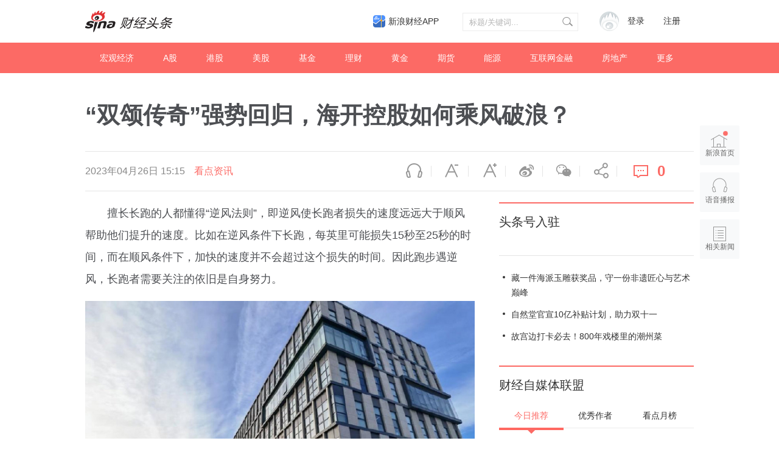

--- FILE ---
content_type: text/html; charset=UTF-8
request_url: https://cj.sina.com.cn/articles/view/6502636441/183965b9900100zzti
body_size: 46170
content:

<!DOCTYPE html>
<html>
<head>
    <meta charset="utf-8" />
    <title>“双颂传奇”强势回归，海开控股如何乘风破浪？__财经头条__新浪财经</title>
    <meta name="author" content="新浪财经">
    <link rel="mask-icon" sizes="any" href="//www.sina.com.cn/favicon.svg" color="red">
    <meta http-equiv="X-UA-Compatible" content="IE=edge" />
    <meta content="always" name="referrer">
    <meta name="description" content="擅长长跑的人都懂得“逆风法则”，即逆风使长跑者损失的速度远远大于顺风帮助他们提升的速度。比如在逆风条件下长跑，每英里可能损失15秒至25秒的..." />
    <meta name="keywords" content="财经头条,财经新闻,投资价值" />
    <meta name="tags" content="" />
    <meta property="og:type" content="news" />
    <meta property="og:title" content="“双颂传奇”强势回归，海开控股如何乘风破浪？" />
    <meta property="og:description" content="擅长长跑的人都懂得“逆风法则”，即逆风使长跑者损失的速度远远大于顺风帮助他们提升的速度。比如在逆风条件下长跑，每英里可能损失15秒至25秒的..." />
    <meta property="og:url" content="http%3A%2F%2Fcj.sina.com.cn%2Farticles%2Fview%2F6502636441%2F183965b9900100zzti" />
    <meta property="og:image" content="" />
    <meta name="weibo: article:create_at" content="2023-04-26 15:15:55" />
    <!--news_web_article_v2014_meta -->
    <meta name="stencil" content="PGLS000526" />
    <meta name="publishid" content="fxsqxxu4646541" />
    <meta name="comment" content="cj:comos-fxsqxxu4646541" />
    <meta name="sudameta" content="comment_channel:cj;comment_id:comos-fxsqxxu4646541" />
    <meta name="mediaid" content="财经头条">
    <meta name="sudameta" content="sinaog:0" />
    <!-- web_article_v2015_mobile_agent_meta begin-->
    <meta name="mobile-agent" content="format=html5; url=http://cj.sina.cn/articles/view/6502636441/183965b9900100zzti">
    <meta name="mobile-agent" content="format=xhtml; url=http://cj.sina.cn/articles/view/6502636441/183965b9900100zzti">
    <meta name="mobile-agent" content="format=wml; url=http://cj.sina.cn/articles/view/6502636441/183965b9900100zzti">
    <!-- web_article_v2015_mobile_agent_meta end -->
        <meta name="sudameta" content="dataid:comos:myrswtv3538419" />
        <meta name=jspreload content="jspreload">
    <meta property="article:published_time" content="" />
    <meta property="article:author" content="财经头条" />
    <!-- 登录 css -->
    <link rel="stylesheet" type="text/css" href="//i.sso.sina.com.cn/css/userpanel/v1/top_account_v2.css">
    <!-- 天乙feed样式 start-->
    <link rel="stylesheet" href="//news.sina.com.cn/css/pctianyi/tianyi.css">
    <link rel="stylesheet" href="//n.sinaimg.cn/finance/pctianyi_wdg/apps/ent-feed/css/feed-app.css">
    <!-- 天乙feed样式 end -->
    <!--评论组件样式-->
    <link rel="stylesheet" type="text/css" href="//n2.sinaimg.cn/finance/sina_comment_2017/build/sina-comment-min.css">
    <!-- 微博组件样式 -->
    <link rel="stylesheet" href="//finance.sina.com.cn/other/src/sinapagewidgets/SinaPageWeibo2017.css">
    <link rel="stylesheet" href="//n.sinaimg.cn/finance/pc/cj/kandian/css/article.app.part.css?v=11.45">
    <script src="//news.sina.com.cn/268/2015/0112/jquery.newest.js" charset="utf-8"></script>
    <script type="text/javascript">
        var author_uid = 6502636441;
        var article_id = "183965b9900100zzti";
        var baseUrl = "//cj.sina.com.cn/k/api";
        var baseHost = "cj.sina.com.cn";
        var pageUrl = "http://cj.sina.cn/articles/view/6502636441/183965b9900100zzti";
    </script>

</head>

<body>
<!-- sina_text_page_info js配置 start 正文页全局参数-->
<script type="text/javascript">
    //设定为提前一屏触发
    window.onload = function() {
        SinaPage.config.triggerDistance = 500;

    }

    var SINA_TEXT_PAGE_INFO = {
        entry: 'account',
        channel: 'mp',
        newsid: '6502636441-183965b9900100zzti',
        encoding: 'utf-8',

        // 是否隐藏评论入口
        hideComment: false,
        // 是否隐藏评论列表(0,1)
        hideCommentList: 0,
        // 微博分享后面的@用户uid
        uid: '5902314049',
        // 文章docid，用来检测是否已收藏
        docID: 'http://doc.sina.cn/?id=comos:fyqptqv7004083',
        //财经
        pagepubtime: '2016-05-30',
        difDay: 180,
        ADIDs: ["PublicRelation1", "PublicRelation2", "PublicRelation3", "PublicRelation4", "PublicRelation5", "PublicRelation6", "PublicRelation7", "PublicRelation8", "PublicRelation9", "PublicRelation10", "PublicRelation11", "PublicRelation12", "PublicRelation14", "PublicRelation16"],

        // 底部微博推荐，如果没有，不填即可
        weiboGroupID: 35
    };
</script>
<!-- sina_text_page_info js配置 end 正文页全局参数-->
<!-- 调查参数 start-->
<script type="text/javascript">
    window.sina_survey_config = {
        surveyCss: true,               //调查问答样式true, false, http （不使用默认样式配置false或者不传此参数）
        resultCss: true,               //调查结果样式true, false, http （不使用默认样式配置false或者不传此参数）
        source: 'vote',                //通过来源设置图片宽高 sina(手浪), vote(默认)
    }
</script>
<!-- 调查参数 end-->
<!--header start -->
<div class="m-header-part-w">
    <div class="m-header-part clearfix">
        <a class="m-logo" href="//cj.sina.com.cn" title="财经头条" alt="财经头条"></a>
        <!-- 登陆&注册 -->
        <div class="m-login">
            <div id="SI_User" class="TAP14">
                <div class="ac-rgst">
                    <a href="//login.sina.com.cn/signup/signup?entry=news" class="msg-link" target="_blank">注册</a>
                </div>
                <div class="ac-login">
                    <div class="ac-login-cnt">
                        <a href="#" class="">
                        <span class="thumb">
                        <img src="//i.sso.sina.com.cn/images/login/thumb_default.png">
                    </span>
                            <span class="log-links">登录</span>
                        </a>
                    </div>
                </div>
            </div>
        </div>
        <!-- 登陆&注册 end-->
        <!-- search start-->
        <div class="m-search">
            <form class="m-search-clomn" action="//cj.sina.com.cn/article/search" method="post">
                <select size="1" name="type" id="searchType">
                    <option value="news">新闻</option>
                    <option value="author">头条号</option>
                </select>
                <div class="search-trigger">
                    <input type="text" name="keywords" value="" class="search-ipt" placeholder="标题/关键词...">
                    <input type="submit" class="btn-search">
                </div>
            </form>
        </div>
        <!-- search end-->
        <a class="hdlink3" href="https://finance.sina.com.cn/mobile/comfinanceweb.shtml" suda-uatrack="key=index_finapp&amp;value=up" data-sudaclick="sf_cjapp_nav_p" target="_blank">新浪财经APP</a>
    </div>
</div>
<!--header end -->

<!--nav start -->
<div class="m-nav-part-w">
    <div class="m-nav-part">
        <ul>
                        <li class="m-nav-box  "><a class="u-nav-item" href="//cj.sina.com.cn/k/article/column_article/2">宏观经济</a></li>
                        <li class="m-nav-box  "><a class="u-nav-item" href="//cj.sina.com.cn/k/article/column_article/3">A股</a></li>
                        <li class="m-nav-box  "><a class="u-nav-item" href="//cj.sina.com.cn/k/article/column_article/4">港股</a></li>
                        <li class="m-nav-box  "><a class="u-nav-item" href="//cj.sina.com.cn/k/article/column_article/5">美股</a></li>
                        <li class="m-nav-box  "><a class="u-nav-item" href="//cj.sina.com.cn/k/article/column_article/6">基金</a></li>
                        <li class="m-nav-box  "><a class="u-nav-item" href="//cj.sina.com.cn/k/article/column_article/11">理财</a></li>
                        <li class="m-nav-box  "><a class="u-nav-item" href="//cj.sina.com.cn/k/article/column_article/9">黄金</a></li>
                        <li class="m-nav-box  "><a class="u-nav-item" href="//cj.sina.com.cn/k/article/column_article/7">期货</a></li>
                        <li class="m-nav-box  "><a class="u-nav-item" href="//cj.sina.com.cn/k/article/column_article/12">能源</a></li>
                        <li class="m-nav-box  "><a class="u-nav-item" href="//cj.sina.com.cn/k/article/column_article/13">互联网金融</a></li>
                        <li class="m-nav-box  "><a class="u-nav-item" href="//cj.sina.com.cn/k/article/column_article/14">房地产</a></li>
                        <li class="m-nav-box m-nav-others-item">
                <a class="u-nav-item" href="javascript:;">更多</a>
                <div id="more_nav" class="m-nav-others">
                                        <div class="m-nav-others-row">
                                                <a href="//cj.sina.com.cn/k/article/column_article/8">外汇</a>
                                                <a href="//cj.sina.com.cn/k/article/column_article/15">管理</a>
                                                <a href="//cj.sina.com.cn/k/article/column_article/16">消费</a>
                                                <a href="//cj.sina.com.cn/k/article/column_article/18">科技</a>
                                                <a href="//cj.sina.com.cn/k/article/column_article/19">互联网</a>
                                                <a href="//cj.sina.com.cn/k/article/column_article/21">手机</a>
                                            </div>
                                        <div class="m-nav-others-row">
                                                <a href="//cj.sina.com.cn/k/article/column_article/27">保险</a>
                                                <a href="//cj.sina.com.cn/k/article/column_article/22">数码</a>
                                                <a href="//cj.sina.com.cn/k/article/column_article/23">科普</a>
                                                <a href="//cj.sina.com.cn/k/article/column_article/24">创业</a>
                                                <a href="//cj.sina.com.cn/k/article/column_article/10">银行</a>
                                                <a href="//cj.sina.com.cn/k/article/column_article/26">新三板</a>
                                                <a href="//cj.sina.com.cn/k/article/column_article/29">其他</a>
                                            </div>
                    
                </div>
            </li>
        </ul>
    </div>
</div>
<!--nav end -->
<!-- main start-->
<div class="main-content w1240">
    <h1 class="main-title">“双颂传奇”强势回归，海开控股如何乘风破浪？</h1>
    <div class="top-bar-wrap" id="top_bar_wrap">
        <div class="top-bar ani" id="top_bar">
            <div class="top-bar-inner clearfix">
                <div class="second-title">“双颂传奇”强势回归，海开控股如何乘风破浪？</div>
                <div class="date-source" data-sudaclick="content_media_p">
                                        <span class="date">2023年04月26日 15:15</span>
                                                                                        <span class="source ent-source">看点资讯</span>
                                                            </div>
                <div class="page-tools" data-sudaclick="blk_share">
                    <span class="tool-icon tool-audio first"><a ani-click='scaleDes' ani-hover='bounceFromTop' node-type='audio-pop' href="javascript:;" title="语音播报">语音播报</a></span>
                    <span class="tool-icon tool-des-fs"><a ani-click='scaleDes' ani-hover='bounceFromTop' node-type='decrease-fs' href="javascript:;" title="缩小字体" data-sudaclick="content_smallerfont_i">缩小字体</a></span>
                    <span class="tool-icon tool-ins-fs"><a ani-click="scaleIns" ani-hover="bounceFromTop" node-type="increase-fs" href="javascript:;" title="放大字体" data-sudaclick="content_biggerfont_i">放大字体</a></span>
                    <span class="tool-icon tool-wb"><a ani-hover='bounceFromTop' node-type='share-wb' href="javascript:;" data-share='weibo' title="分享到微博" data-sudaclick="content_weiboshare_i">微博</a></span>
                    <span class="tool-icon tool-wx"><a ani-hover='bounceFromTop' node-type='share-wx' href="javascript:;" data-share='weixin' title="分享到微信" data-sudaclick="content_wechatshare_i">微信</a></span>
                    <span class="tool-icon tool-share"><a ani-hover='bounceFromTop' node-type='share-more' data-action="dropdown" data-target='share_more' href="javascript:;" title="更多分享" data-sudaclick="content_moreshare_i">分享</a></span>
                    <span class="tool-icon tool-cmt"><a ani-hover='bounceFromTop' node-type='comment' href="javascript:;"><span class="num" node-type="comment-num" data-sudaclick="content_commentbutton_i">0</span></a>
                        </span>
                    <div class='share-more-list' style='display:none;' id='share_more'>
                        <span class='tool-icon tool-share-qq'><a href="javascript:;" data-share='qq' title="分享到QQ" data-sudaclick="share_qq">腾讯QQ</a></span>
                        <span class='tool-icon tool-share-qqzone'><a href="javascript:;" data-share='qzone' title="分享到QQ空间" data-sudaclick="share_qzone">QQ空间</a></span>
                    </div>
                </div>
            </div>
        </div>
    </div>
    <!-- content start-->
    <div class="article-content clearfix" id="article_content">
        <div class="article-content-left">
            <div class="article" id="artibody">
                <!-- 微博组件start -->
                <div class="weibo-2017" style="display: none">
                </div>
                <!-- 微博组件end -->
                <!-- 原始正文 -->
                <p><font>擅长长跑的人都懂得“逆风法则”，即逆风使长跑者损失的速度远远大于顺风帮助他们提升的速度。比如在逆风条件下长跑，每英里可能损失15秒至25秒的时间，而在顺风条件下，加快的速度并不会超过这个损失的时间。因此跑步遇逆风，长跑者需要关注的依旧是自身努力。</font></p><p><img class="article-img" src="//k.sinaimg.cn/n/sinakd20115/35/w1000h635/20230426/3373-03018e75344e7a352eb409b6c7533beb.jpg/w700d1q75cms.jpg"></p><p><font>这一规则，同样适用于近年来逆势而上的部分优质房地产企业。尽管经济形势与商业环境变幻莫测，但它们愈发凸显出长跑者的稳健与实力，明白舍与得的博弈，懂得无论环境如何都持续精进努力的重要性，并重新阐释长期主义的终极答案。海开控股就是这样的长跑者之一，值得关注的一组数据是，在中指研究院发布的《2023年1至3月北京房地产业销售业绩TOP20》榜单中，其以52.6亿元的成绩，跻身行业TOP10，位列第7名。可以看到，其早在2022年就已经跻身全国房地产百强企业第67位。</font><strong>并且，今年入市即热销的壹品海开·栖海澐颂项目，在4月北京新房销售中也是一鸣惊人，以超过15亿元的销售额稳居海淀区第一，远超区域内其他项目，并雄踞全北京第三名。</strong></p><p><font>尽管近三年受经济下行、疫情肆虐、行业洗牌等多重客观因素影响，但海开控股依旧表现出如此难得的“一路生花”之势，其背后的底层逻辑值得深思。摸索其发展轨迹不难发现，一方面，离不开2019年以来新锐领导审时度势的谋定战略与前瞻性的布局；另一方面，海开控股在数年的磨练与锻造中，已然将自身打造为可以乘风破浪的长跑者，奉行“长期主义”，以应对未来更加不确定的竞争格局。</font></p><p><strong>01. 蛰伏与蓄力：“双颂传奇”强势回归</strong></p><p><font>海开控股是懂“金蝉定律”的，尽管在过去一段时间内其在以住宅开发为主要业务的房地产领域并无叱咤风云之势，但这并不妨碍其在这段蛰伏的寂静时光里培育耐心、练就内功、积攒智慧、发掘市场敏锐度，这些“长跑者”的优秀素质成就了两个惊艳北京楼市的高品质住宅——海开·圆明天颂与壹品海开·栖海澐颂的热销神话，同时，也带来了公司行业站位的不断提升——去年年末位列中国房地产百强企业第67名；今年一季度，跻身房地产企业销售业绩TOP10。</font></p><p><font>这一优异的成绩，自然离不开壹品海开·栖海澐颂项目的现象级热销。3月18日，位于海淀北部新区永丰板块内的品质改善楼盘——壹品海开·栖海澐颂，正式开盘发售。这一被市场期待了近一年的项目，开盘当天成交839套，成交金额75亿元，成功打破北京纯商品房开盘销售记录，顺势点燃2023年楼市“小阳春”，成为一季度热销红盘。在机构发布的《北京楼市2023年4月第一周新房销售亿元项目排行榜》中，壹品海开·栖海澐颂以6.74亿元的销售额位列全北京在售新房项目第2名。</font><strong>在今年4月北京市的网签数据中，该项目成交近200套，成交金额超15亿元，销售排名稳居海淀第一，全北京第三。</strong></p><p><font>当然，要说海开控股真正强势回归北京住宅市场的标志或者起点，那一定是海开·圆明天颂项目的热销。该项目2021年11月17日开盘后短短15分钟，便创下60亿元+的成交额，一度成为北京流量红盘，促使企业与项目市场影响力进一步扩大。在克而瑞《2022年北京市1至3月项目销售金额榜》中，海开·圆明天颂以33.38亿元的销售额位列榜眼。可以说，自海开·圆明天颂发轫，海开控股重新焕发出前所未有的活力，取得了划时代的成就，也使得其受到资本领域的垂青，实现了首次公司债券直融、首发。</font></p><p><font>“双颂传奇”背后，海开控股解码了自身的实力与逆势抢跑市场的秘钥，即在积极择优潜力板块与地块、尊重土地属性与价值的基础上，通过从用户需求和场景出发的方法论打造并夯实产品力，在建筑、园林、庭院设计、智慧科技应用、户型设计上全方位精进，使产品具有穿越周期的能力与突围市场的竞争力，为北京高净值人群打造精神归所与圈层社交平台，以及高品质生活方式，并以此回馈用户与城市，赢得市场口碑，进一步提升企业影响力。</font></p><p><font>与此同时，自2019年以来，海开控股在房地产领域持续向前，紧盯主业不放松，抢抓机遇拓市场，持续从保障性住房、共有产权房、高品质住宅等</font><font>产品类型</font><font>入手，布局多层次住房供给，逐步显现全链条住宅开发态势，并不断对话业内头部企业，寻求战略合作机会，共享合作硕果。截至2022年底，海开控股实现住宅及地产综合开发在建以及储备项目资源共计74.38万平米，实现规模与质量高速双增长。</font></p><p><strong>02.前瞻与精进：“多点开花”打开局面</strong></p><p><font>地产板块的重振与突破，是海开控股近年来蛰伏与蓄力之后的自然成果。在当前商业环境下，很多企业认为能安全稳健地活下来即为上策，而对于海开控股这种在恶劣环境中也能逆势上行的企业来说，稳健发展已经是其所具备的基本盘，因此也具备了合理利用自身资源优势拓展适合企业多元发展新路径的底气，并在此过程中练就了精细化的专业力、张弛力，从而更加从容地应对未来多变的市场环境与愈发激烈的竞争格局。</font></p><p><font>近三年来，海开控股在集团领导的引领下，紧抓政策与市场机遇、制定企业长足发展战略：2019年，海开控股定位为“卓越的创新型智慧城市建设者和运营商”；2021年，其进一步提出“一核”为根、“两翼”为干、“多点”为叶，各板块有机关联、协同发展的业务框架，并以此为原点，不断修炼内功，同时向外拓展，使得自身更加具备创新改革的力量与经验，蓄力长跑。</font></p><p><font>具体来看，“一核”即核心业务，指政府任务，包括一级开发、环境整治、公共设施代建、城市更新等；“两翼”即主营业务与产业园业务，住宅及综合开发的主营业务包括商品住宅与保障房项目建设，产业园区开发运营则包括城市更新基金、产业基金、科技服务、物业管理等；“多点”即配套业务，指产业及城市配套，包括酒店、商管、农林等其他产业。</font></p><p><font>其中，海开控股最重视的“一核”板块，在新冠疫情期间发挥了重要作用。不仅在疫情中实现了自身的稳健发展，同时还通过承建凤凰岭方舱、翠湖方舱两大重点工程，充分体现出国企的家国情怀与责任担当，为社会做出重大贡献。值得一提的是，依据海淀区委区政府、区发改委《海淀区片区更新专班工作方案》相关要求，3月31日全天，海开控股组织召开了西三旗新都片区城市更新概念规划方案评审会，积极推动西三旗新都片区的城市更新，激发城市活力、提升城市空间品质，助力打造宜居、宜业的智慧城市。</font></p><p><font>与此同时，除上述住宅业务这一“两翼”中的重要一翼取得弯道超车式突破以外，其另“一翼”产业园区运营与开发也实现了顶层规划到落地。在海淀区进入园区与城市融合、产城融合深度转型期的大背景下，海开控股积极推进产业园区项目的开发运营，主要投资方向为产业园区开发投资和经营性物业空间资产投资，作为国家“3个100”市重点工程一部分的东升科技园二期海开园就是一个例子。海开控股先是成立海开高科，推动东升科技园二期L18和L25建设主体落地，同时组建中关村科学城城市更新“壹号基金”，解决资金难题。据了解，东升科技园二期海开园已经于2022年8月9日正式开工。与此同时，海开控股也正在积极推进翠湖国际等项目的落地。</font></p><p><font>传统业务之外，以科技、农林、酒店等为主的“多点”业务，紧紧围绕集团三年战略，也从萌芽阶段进入有效协同发展周期：科技板块，刚刚成立两年的海开智慧，2022年全年收入取得可喜成绩，并首次迈向市场，承接集团体系外业务；倍升互联公司2022年营业收入超额完成目标；八大处控股2022年日常经营收入突破新高。</font></p><p><font>农林板块，海开农林不断探索、尝试，确定经营思路，逐渐形成以小汤山苗木基地为基础，园林苗木销售和园林工程养护为主业，绿植租摆以及其他绿化相关产业为辅的发展模式，持续创收，助力集团业绩。</font></p><p><font>酒店板块，海开缤悦酒店秉承国企担当，优化经营模式、拓展发展渠道，同样超额完成目标。此外，4月14日，由海淀区国资委主办，海开控股公司承办的中晶建材产品推介会成功举办，推动符合双碳标准和装配式装修体系的高品质无机绿色建材应用对接，为中晶建材发展注入强劲动力，同时加快推进无机绿色建材产品落地，并将研发成果惠及至区内，实现资源共享、互利共赢，共同为海淀区经济建设贡献力量。</font></p><p><font>水滴石穿非一日之功。海开控股取得如此斐然成绩，离不开其顺势而为的战略布局与脚踏实地的前行。未来，海开控股还将继续发挥国企排头兵的作用，抓牢政府建设任务核心，厚植海淀、深耕沃土，保持主业振兴，保证两翼齐飞，积极谋求增量、持续优化结构，统筹业务布局多点发力，实现企业高质量转型发展的同时，亦助力区域与城市经济腾飞，成为一名真正有着长期主义理想与价值观的精进长跑者。</font></p>
            </div>
            <div id="article_kandian" class="article-kandian"></div>
            <div id="article-bottom">
                <!-- 评论 start -->
                <div class="blk-comment" id="bottom_sina_comment"></div>
                <!-- 评论 end -->
                                <!-- 相关新闻/相关微博 start -->
                <div class='blk-related clearfix' id='tab_related'>
                    <div class='tab-related-wrap'>
                        <div class='tab-related' id='tab_related_btn'>
                            <a href="javascript:;" id='tab01_btn01' class='cur' data-sudaclick="relativenews_tab_i">相关新闻</a>
                            <a class="tab_related_app_imglink" data-sudaclick="23_cjapp_xgxxbelow_p" href="//finance.sina.com.cn/mobile/comfinanceweb.shtml" target="_blank"></a>
                        </div>
                    </div>
                    <div class='tab-cont-related' data-sudaclick="relativenews_feed_p">
                        <div id='tab01_cont01'>
                            <!-- 天乙feed 容器 start -->
                            <div id="tycard_list">
                                <div class="cardlist-a__tip" node-type="tip" style="display:none;"></div>
                                <div class="cardlist-a__list" node-type="list"></div>
                                <div class="cardlist-a__loading" node-type="loading">加载中
                                    <s class="icon-loading"></s>
                                </div>
                                <div class="cardlist-a__more" node-type="more" style="display:none;">点击加载更多</div>
                                <div class="cardlist-a__pager" node-type="pager" style="display:none;"></div>
                            </div>
                            <!-- 天乙feed 容器 end -->
                        </div>
                        <div id='tab01_cont02' style='display:none;'>
                            <iframe id='related_wb' frameborder="0" height="500" width="640" marginheight="0" marginwidth="0" scrolling="no" src=""></iframe>
                        </div>
                    </div>
                </div>
                <!-- 相关新闻/相关微博 end -->
                            </div>
        </div>
        <div class="article-content-right">
                        <!-- 作者信息 start-->
            <div class="m-user-info">
                <h2 class="u-article-title1"><a href="//cj.sina.com.cn/index/guide">头条号入驻</a></h2>
                            </div>
            <!-- 作者信息 end-->
                        <!-- 作者文章 start-->
                        <div class="m-author-article-list">
                <ul>
                                        <li class="m-author-article-list-item">
                        <h2><a href="//cj.sina.com.cn/articles/view/6502636441/183965b9900101hkdw">藏一件海派玉雕获奖品，守一份非遗匠心与艺术巅峰</a></h2>
                    </li>
                                        <li class="m-author-article-list-item">
                        <h2><a href="//t.cj.sina.com.cn/articles/view/6502636441/183965b9900101hkc8">自然堂官宣10亿补贴计划，助力双十一</a></h2>
                    </li>
                                        <li class="m-author-article-list-item">
                        <h2><a href="//cj.sina.com.cn/articles/view/6502636441/183965b9900101gg12">故宫边打卡必去！800年戏楼里的潮州菜</a></h2>
                    </li>
                                    </ul>
            </div>
                        <!-- 作者文章 end-->
            <div class="m-blk6">
                <h2 class="u-article-title1">财经自媒体联盟<a href="https://finance.sina.com.cn/cj/authorlist.shtml?fr=pc_cjarticle" style="display: none;">更多自媒体作者</a></h2>
                <div class="rank-blk-media">
                    <div class="rank-tabs" id="media_tabs">
                        <span id="media_tab0" class="tab_selected"><a href="javascript:;">今日推荐</a></span>
                        <span id="media_tab1"><a href="javascript:;">优秀作者</a></span>
                        <span id="media_tab2"><a href="javascript:;">看点月榜</a></span>
                    </div>
                    <ul id="media_tab_con0" class="m-tody-media" style="display:block;">
                    </ul>
                    <div id="media_tab_con1" class="m-excellence-author" style="display:none;">
                        <div class="slider" id="media_slider">
                        </div>
                        <div id="media_slider_dot" class="hd_slider_dot"></div>
                    </div>
                    <div id="media_tab_con2" class="m-month-rank" style="display:none;">
                        <div class="m-month-rank-title">
                            <span class="u-title1">排行</span>
                            <span class="u-title2">看点昵称</span>
                            <span class="u-title3">看点指数</span>
                        </div>
                        <ul id="m_month_rank" class="m-month-rank-con">
                        </ul>
                    </div>
                </div>
            </div>

            <!-- 热文排行 start-->
            <div class="rank-blk" style="display: none">
                <h2 class="u-article-title1">热文排行榜</h2>
                <div class="rank-tabs  clearfix" id="rank_tabs">
                    <a id="tab0" class="tab-active" href="javascript:;">日榜</a>
                    <a id="tab1" href="javascript:;">周榜</a>
                    <a id="tab2" href="javascript:;">月榜</a>
                </div>
                <ul id="tab_con0" style="display:block;">
                    <li>
                        <a href="//cj.sina.cn/article/detail/2381596945/170591?column=china&amp;ch=9" target="_blank">
                            <span class="win">01</span> 任志强：房地产不管怎么调也不能让它掉下去，因为…
                        </a>
                    </li>
                    <li>
                        <a href="//cj.sina.cn/article/detail/1667856794/170649?column=china&amp;ch=9" target="_blank">
                            <span class="win">02</span> 台胞感叹两岸差距：大陆吃饭掏手机，台湾却掏信用卡
                        </a>
                    </li>
                    <li>
                        <a href="//cj.sina.cn/article/detail/1790671321/170546?column=china&amp;ch=9" target="_blank">
                            <span class="win">03</span> 王健林的妻子，背景才是真的深……
                        </a>
                    </li>
                    <li>
                        <a href="//cj.sina.cn/article/detail/5904298558/170780?column=china&amp;ch=9" target="_blank">
                            <span>04</span> 年产6亿头猪为何一头也进不了香港？互害社会怪谁？
                        </a>
                    </li>
                    <li>
                        <a href="//cj.sina.cn/article/detail/6065395581/170840?column=licai&amp;ch=9" target="_blank">
                            <span>05</span> 刚刚，美国两房又崩盘了，中国投资了数千亿美元啊！
                        </a>
                    </li>
                    <li>
                        <a href="//cj.sina.cn/article/detail/6002223834/170503?column=china&amp;ch=9" target="_blank">
                            <span>06</span> 你们这样说杨振宁，问过邓稼先吗？
                        </a>
                    </li>
                    <li>
                        <a href="//cj.sina.cn/article/detail/1790671321/170554?column=china&amp;ch=9" target="_blank">
                            <span>07</span> 深扒隐形富豪：马云王健林算什么？他才是真首富！
                        </a>
                    </li>
                    <li>
                        <a href="//cj.sina.cn/article/detail/1667856794/170924?column=china&amp;ch=9" target="_blank">
                            <span>08</span> 香港前特首的七大罪状，看到第六条我笑了
                        </a>
                    </li>
                    <li>
                        <a href="//cj.sina.cn/article/detail/5904298558/171026?column=china&amp;ch=9" target="_blank">
                            <span>09</span> 蒙古不知羞耻又来讨钱，但这次中国的手段妙到毫巅！
                        </a>
                    </li>
                    <li>
                        <a href="//cj.sina.cn/article/detail/5904298558/170471?column=china&amp;ch=9" target="_blank">
                            <span>10</span> 欧洲大变局！这个比肩特朗普的女人或让欧盟走向末日
                        </a>
                    </li>
                </ul>
                <ul id="tab_con1" style="display:none;">
                    <li>
                        <a href="//cj.sina.cn/article/detail/2949462582/168447?column=china&amp;ch=9" target="_blank">
                                <span class="win">01</span> 背负高房贷，中年失业，一个深圳男子的财务悲剧
                            </a>
                        </li>
                        <li>
                            <a href="//cj.sina.cn/article/detail/1790671321/168512?column=china&amp;ch=9" target="_blank">
                                <span class="win">02</span> 45万亿来了！中国经济和房市、股市将迎来大变化？
                            </a>
                        </li>
                        <li>
                            <a href="//cj.sina.cn/article/detail/5235388608/167526?column=china&amp;ch=9" target="_blank">
                                <span class="win">03</span> 高铁票价涨70%！终于找到真实原因
                            </a>
                        </li>
                        <li>
                            <a href="//cj.sina.cn/article/detail/5904298558/167646?column=china&amp;ch=9" target="_blank">
                                <span>04</span> 在美国，我感受到“越南制造”在取代“中国制造”
                            </a>
                        </li>
                        <li>
                            <a href="//cj.sina.cn/article/detail/1638782947/167612?column=china&amp;ch=9" target="_blank">
                                <span>05</span> 能拿下万科，为何完败格力？姚振华的吃相与吃向！
                            </a>
                        </li>
                        <li>
                            <a href="//cj.sina.cn/article/detail/2693883292/167655?column=china&amp;ch=9" target="_blank">
                                <span>06</span> 三星“宫心计”：儿子检举父亲，父母逼死女儿
                            </a>
                        </li>
                        <li>
                            <a href="//cj.sina.cn/article/detail/5904298558/168035?column=china&amp;ch=9" target="_blank">
                                <span>07</span> 新加坡贼心不死，对中国又出一毒计，北京不忍了！
                            </a>
                        </li>
                        <li>
                            <a href="//cj.sina.cn/article/detail/1169861544/168083?column=china&amp;ch=9" target="_blank">
                                <span>08</span> 2017年、45万亿，这是让货币毁灭的节奏么？
                            </a>
                        </li>
                        <li>
                            <a href="//cj.sina.cn/article/detail/1790671321/168522?column=china&amp;ch=9" target="_blank">
                                <span>09</span> 杀死金正男的究竟是何方神圣？揭秘惊人美女特工组织
                            </a>
                        </li>
                        <li>
                            <a href="//cj.sina.cn/article/detail/1010236564/167639?column=china&amp;ch=9" target="_blank">
                                <span>10</span> 楼市重磅：日本式泡沫即将袭击中国内地房地产市场？
                            </a>
                        </li>
                    </ul>
                    <ul id="tab_con2" style="display:none;">
                        <li>
                            <a href="//cj.sina.cn/article/detail/2949462582/168447?column=china&amp;ch=9" target="_blank">
                                <span class="win">01</span> 背负高房贷，中年失业，一个深圳男子的财务悲剧
                            </a>
                        </li>
                        <li>
                            <a href="//cj.sina.cn/article/detail/2268916473/156115?column=manage&amp;ch=9" target="_blank">
                                <span class="win">02</span> 在五环六环之间，有最真实的北京
                            </a>
                        </li>
                        <li>
                            <a href="//cj.sina.cn/article/detail/1667856794/162618?column=china&amp;ch=9" target="_blank">
                                <span class="win">03</span> 谁是中国经济的元凶：它曾让日本30年没翻身！
                            </a>
                        </li>
                        <li>
                            <a href="//cj.sina.cn/article/detail/1688779253/162417?column=internet&amp;ch=5" target="_blank">
                                <span>04</span> 奶茶妹妹4万元裙子抢镜京东年会：富人世界屌丝不懂
                            </a>
                        </li>
                        <li>
                            <a href="//cj.sina.cn/article/detail/1790671321/168512?column=china&amp;ch=9" target="_blank">
                                <span>05</span> 45万亿来了！中国经济和房市、股市将迎来大变化？
                            </a>
                        </li>
                        <li>
                            <a href="//cj.sina.cn/article/detail/2151768482/159597?column=china&amp;ch=9" target="_blank">
                                <span>06</span> 大势 | 未来5年，它将成为全国第一大城市
                            </a>
                        </li>
                        <li>
                            <a href="//cj.sina.cn/article/detail/1667856794/162316?column=china&amp;ch=9" target="_blank">
                                <span>07</span> 看你还敢不敢继续炒房！三年之后房子你还能卖给谁？
                            </a>
                        </li>
                        <li>
                            <a href="//cj.sina.cn/article/detail/1649173367/162585?column=china&amp;ch=9" target="_blank">
                                <span>08</span> 因为一纸公文300万人面临失业 为什么大家还拍手叫好
                            </a>
                        </li>
                        <li>
                            <a href="//cj.sina.cn/article/detail/5904298558/161644?column=china&amp;ch=9" target="_blank">
                                <span>09</span> 反转！日本拿下印尼74亿美元铁路合同，发现亏大了
                            </a>
                        </li>
                        <li>
                            <a href="//cj.sina.cn/article/detail/6044229343/162262?column=china&amp;ch=9" target="_blank">
                                <span>10</span> 56岁创业，年利是华为1.5倍，他是让对手发抖的人！
                        </a>
                    </li>
                </ul>
            </div>
            <!-- 热文排行 end-->
            <div class="m-article-information">
                <!-- 二维码 start-->
                <div class="m-erweima-blk">
                    <img class="u-erweima-pic" src="//n.sinaimg.cn/finance/pc/cj/kandian/img/article_pic05.png">
                </div>
                <!-- 二维码 end-->
                <p class="u-article-information-des1"><a href="//news.sina.com.cn/feedback/post.html" target="_blank">新浪财经头条意见反馈留言板</a></p>
                <p class="u-article-information-des2">4001102288 欢迎批评指正</p>
                <div class="m-article-footer">
                    <a href="//cj.sina.com.cn/intro/about" target="_blank">关于头条</a>
                    <span class="xb-blank">|</span>
                    <a href="//cj.sina.com.cn/intro/attend" target="_blank">如何入驻</a>
                    <span class="xb-blank">|</span>
                    <a href="//cj.sina.com.cn/intro/article" target="_blank">发稿平台</a>
                    <span class="xb-blank">|</span>
                    <a href="//cj.sina.com.cn/intro/award" target="_blank">奖励机制</a>
                    <a href="//corp.sina.com.cn/chn/copyright.html" target="_blank">版权声明</a>
                    <span class="xb-blank">|</span>
                    <a href="//cj.sina.com.cn/notice/detail/63" target="_blank">用户协议</a>
                    <span class="xb-blank">|</span>
                    <a href="//cj.sina.com.cn/intro/about" target="_blank">帮助中心</a>
                </div>
                <div class="m-article-copyright">
                    Copyright © 1996-2019 SINA Corporation
                    <br> All Rights Reserved 新浪公司 版权所有
                </div>
            </div>
        </div>
    </div>
    <!-- content end -->
    <!-- 正文页浮层 start -->
    <div class="page-right-bar">
        <a href="//www.sina.com.cn" target="_blank" class='right-bar-btn btn-home' data-sudaclick="float_home_p"><i class="ani pulse infinite"></i>新浪首页</a>
        <a href="javascript:;" node-type="audio-pop" node-pop="right" class='right-bar-btn btn-audio' data-sudaclick="content_voicebroadcast_i">语音播报</a>
        <a href="javascript:;" node-type="toRelated" class='right-bar-btn btn-related' data-sudaclick="float_relativenews_i">相关新闻</a>
        <a href="javascript:;" node-type="toTop" class='right-bar-btn btn-toTop fadeOut' data-sudaclick="float_top_i">返回顶部</a>
    </div>
</div>

<!-- main end-->

<script src="//tech.sina.com.cn/js/717/20140827/index2014/top.js"></script>
<script charset="utf-8" src="//news.sina.com.cn/sso/user_panel_new_version.js"></script>
<script src="//finance.sina.com.cn/other/src/article-widgets.min.js"></script>
<!-- <script src="//www.sinaimg.cn/cj/toutiao/lib/doT.min.js"></script> -->
<script src="//n.sinaimg.cn/finance/pc/cj/kandian/js/dot-article.js"></script>
<script src="//n.sinaimg.cn/finance/pc/cj/kandian/js/article.util.part.js?v=11.81"></script>
<script src="//n.sinaimg.cn/finance/pc/cj/kandian/js/article.app.part2.js?v=11.81"></script>
<script>
    // window.onload = function() {
    SinaPage.loadWidget({

        require: [{
            url: "//n.sinaimg.cn/finance/fe/doT.min.js"
        }, {
            url: '//finance.sina.com.cn/other/src/sinapagewidgets/SinaPageWeibo2017.js' //线上
        }],
        onAfterLoad: function() {
            /*
            * <option value='4193285070950682'>单图</options>
             <option value='4194261362452237'>4图</options>
             <option value='4194256719651594'>8图</options>
             <option value='4194227052961038'>3图</options>
             <option value='4193283107933085'>9图</options>
             <option value='4193350804480471'>视频</options>
             <option value='4193343254163884'>话题+表情</options>
             <option value='4193341300317302'>转发视频+表情</options>
             <option value='4193353220685621'>@+转发文字</options>
             <option value='4193351189747216'>@+转发单图</options>
             <option value='4193338351334567'>展开全文+单图</options>
             <option value='4193305527462037'>长文链接</options>
            * */
            //var testArr = ['4153017823302437', '4194261362452237', '4194256719651594', '4194227052961038', '4193283107933085', '4193350804480471', '4193343254163884', '4196472108499183', '4193341300317302', '4193353220685621', '4193351189747216', '4193338351334567', '4193305527462037', '4199699428230761', '4165959793186928'];
            var testArr = [];
            for (var i = 0; i < testArr.length; i++) {
                $('.weibo-2017').append('<div class="wb-feed" id="wb' + i + '"></div>');
                new SinaPageWeibo.WeiboCard({
                    cssLink: '//finance.sina.com.cn/other/src/sinapagewidgets/SinaPageWeibo2017.css', //线上
                    wrap: "wb" + i,
                    viewPic: true,
                    id: testArr[i] //单图
                });
            }
        }
    });
    // }
</script>
<script type="text/javascript" src="//www.sinaimg.cn/unipro/pub/suda_m_v629.js"></script>
<script type="text/javascript">suds_init(4037,100.0000,1015,2);</script>
<!-- sinaads_ck.js -->
<!-- SUDA_CODE_START DAGGER --> 
<script type="text/javascript" src="//www.sinaimg.cn/unipro/pub/suda_s_v851c.js"></script>
<noScript> 
<div style='position:absolute;top:0;left:0;width:0;height:0;visibility:hidden'><img width=0 height=0 src='//beacon.sina.com.cn/a.gif?noScript' border='0' alt='' /></div> 
</noScript> 
<!-- SUDA_CODE_END DAGGER -->
</body>
</html>


--- FILE ---
content_type: text/html
request_url: https://interface.sina.cn/finance/cjtop/index_zmtlm.d.json?callback=jQuery111208683396328233064_1768781351510&_=1768781351511
body_size: 3427
content:
jQuery111208683396328233064_1768781351510(

{"result":{"encoding":"utf-8","language":"cn","intro":"\u8d22\u7ecf\u5934\u6761-\u81ea\u5a92\u4f53\u8054\u76df","time":"2026-01-19 08:09:14","status":{"code":0,"msg":"ok"},"data":{"json_jrtj":[{"name":"\u674e\u4e39Fintalk","title":"\u5b9d\u80fd\u59da\u632f\u534e\u5b9e\u540d\u4e3e\u62a5\u5e38\u719f\u5b98\u5458\uff0c\u80fd\u5426\u4fdd\u4f4f\u89c2\u81f4\u6c7d\u8f66\u7684\u6700\u540e\u4e00\u640f\uff08\u6587\u5b57\u7248\uff09","url":"\/\/k.sina.com.cn\/article_6179164867_1704e92c300101n74g.html?from=finance","pic":"\/\/n.sinaimg.cn\/sinakd10218\/360\/w180h180\/20250730\/4887-7f8748521418fe1022a9eb86f24ab436.jpg"},{"name":"\u8d22\u89c6\u4f20\u5a92","title":"\u5165\u5c40\u64ad\u5ba2\uff0c\u7ae0\u6cfd\u5929\u91cd\u65b0\u5b9a\u4e49\u81ea\u5df1\u7684\u4eba\u751f","url":"\/\/k.sina.com.cn\/article_5105460195_1304f23e300101kp1i.html?from=ent&subch=star","pic":"\/\/n.sinaimg.cn\/sinacn10212\/360\/w180h180\/20191010\/2915-ifrwayx5059094.jpg"},{"name":"\u783a\u77f3\u5546\u4e1a\u8bc4\u8bba","title":"\u65b0\u4e1a\u52a1\u5229\u597d\u96be\u62b5\u57fa\u672c\u76d8\u5229\u7a7a\uff0c\u957f\u6625\u9ad8\u65b0\u5e02\u503c\u8dcc\u53bb\u516b\u6210","url":"\/\/k.sina.com.cn\/article_5757066018_15725db22001018o08.html?from=finance&subch=astocks","pic":"\/\/n.sinaimg.cn\/sinacn10208\/360\/w180h180\/20191010\/b27e-ifrwayx3662076.jpg"},{"name":"\u5de8\u4e30\u6295\u987e","title":"\u5de8\u4e30\u6295\u987e\uff1a2026\u5e74AIGC\u5f00\u53d1\u8005\u5927\u4f1a\u5c06\u53ec\u5f00","url":"\/\/k.sina.com.cn\/article_2619203540_9c1ddfd4001019usy.html?from=finance&subch=astocks","pic":"\/\/n.sinaimg.cn\/sinacn\/w200h200\/20171211\/a17e-fypnsip6598659.jpg"},{"name":"\u4f83\u89c1\u8d44\u672c\u89c2\u5bdf","title":"480\u4ebf\u667a\u98de\u751f\u7269\uff0c\u5b58\u8d27\u8d85200\u4ebf","url":"\/\/k.sina.com.cn\/article_9176774560_222fa77a0001014jhk.html?from=finance","pic":"\/\/n.sinaimg.cn\/sinakd10215\/262\/w131h131\/20251212\/2de1-b22eed656a90a31c23224bc227dfccc1.jpg"}],"json_yxzz":[{"name":"\u5546\u754cBUSINESS","url":"\/\/cj.sina.com.cn\/k\/article\/author_article\/1644510497","pic":"https:\/\/n.sinaimg.cn\/finance\/360\/w180h180\/20240823\/8bda-b900bd040c9f131adb67c3cd18cc8ba4.jpg"},{"name":"\u4e0d\u6267\u7740\u8d22\u7ecf","url":"\/\/cj.sina.com.cn\/k\/article\/author_article\/1655703524","pic":"https:\/\/n.sinaimg.cn\/finance\/transform\/360\/w180h180\/20240823\/c41d-284afa3008ec2477877f1bdbedc534a4.jpg"},{"name":"\u683c\u9686\u6c47APP","url":"\/\/cj.sina.com.cn\/k\/article\/author_article\/5115326071","pic":"https:\/\/n.sinaimg.cn\/finance\/transform\/360\/w180h180\/20240823\/77a2-5c2a202a138ce6782e5d7fa1b39dd798.png"},{"name":"\u8d22\u8054\u793eAPP","url":"\/\/cj.sina.com.cn\/k\/article\/author_article\/2868676035","pic":"https:\/\/n.sinaimg.cn\/finance\/transform\/360\/w180h180\/20240823\/66c8-d891ab94856f36118bf50804d1c9b2c6.jpg"},{"name":"\u5546\u4e1a\u6c47\u8bc4","url":"\/\/cj.sina.com.cn\/k\/article\/author_article\/5616914179","pic":"https:\/\/n.sinaimg.cn\/finance\/360\/w180h180\/20240823\/e375-009310f2b023ba9087e43d80585d2863.jpg"},{"name":"\u4e92\u8054\u7f51\u5206\u6790\u6c99\u9f99","url":"\/\/cj.sina.com.cn\/k\/article\/author_article\/1687445053","pic":"https:\/\/n.sinaimg.cn\/finance\/360\/w180h180\/20240823\/256e-fbe24752769f36b8b53d2837a5ed99d2.jpg"},{"name":"\u534e\u590f\u65f6\u62a5","url":"\/\/cj.sina.com.cn\/k\/article\/author_article\/1838672663","pic":"https:\/\/n.sinaimg.cn\/finance\/360\/w180h180\/20240823\/4d99-5239669f0473e23b8034c9cb82c0db5a.jpg"},{"name":"\u56fd\u6c11\u7ecf\u7565","url":"\/\/cj.sina.com.cn\/k\/article\/author_article\/6863045962","pic":"https:\/\/n.sinaimg.cn\/finance\/360\/w180h180\/20240823\/9777-ce55bfef797190a637677149f6cec877.jpg"},{"name":"\u51b0\u5ddd\u601d\u4eab\u53f7","url":"\/\/cj.sina.com.cn\/k\/article\/author_article\/7768541821","pic":"https:\/\/n.sinaimg.cn\/finance\/360\/w180h180\/20240823\/ad6d-e8f3663fe22db62d6e44eab903faa8e5.jpg"},{"name":"\u667a\u8c37\u8d8b\u52bf","url":"\/\/cj.sina.com.cn\/k\/article\/author_article\/3876353431","pic":"https:\/\/n.sinaimg.cn\/finance\/360\/w180h180\/20240823\/cca5-3c5205784146a3a2328e1a6ed88c063e.jpg"},{"name":"\u738b\u7237\u8bf4\u8d22\u7ecf\u65b0\u5a92\u4f53","url":"\/\/cj.sina.com.cn\/k\/article\/author_article\/6824064813","pic":"https:\/\/n.sinaimg.cn\/finance\/360\/w180h180\/20240823\/329a-f2e93c133effe59b309f677f75ad6f51.jpg"},{"name":"\u65f6\u4ee3\u5468\u62a5","url":"\/\/cj.sina.com.cn\/k\/article\/author_article\/1644119190","pic":"https:\/\/n.sinaimg.cn\/finance\/360\/w180h180\/20240823\/f557-c3a7ac70f890bf10825b718525fc0be9.jpg"},{"name":"\u4e2d\u65b0\u7ecf\u7eac","url":"\/\/cj.sina.com.cn\/k\/article\/author_article\/5993531560","pic":"https:\/\/n.sinaimg.cn\/finance\/360\/w180h180\/20240823\/6fb8-8e5577ea6070bc5098b4839ee674fb27.jpg"},{"name":"\u91d1\u878d\u516b\u5366\u5973","url":"\/\/cj.sina.com.cn\/k\/article\/author_article\/1154814715","pic":"https:\/\/n.sinaimg.cn\/default\/transform\/360\/w180h180\/20230222\/e6eb-5630f352e76716c6012bccf63710c0d8.jpg"},{"name":"\u84dd\u9cb8\u8d22\u7ecf","url":"\/\/cj.sina.com.cn\/k\/article\/author_article\/5617041192","pic":"https:\/\/n.sinaimg.cn\/finance\/transform\/360\/w180h180\/20240823\/62f3-3dee96846d091229eea0a1abafdf3654.jpg"},{"name":"\u950c\u8d22\u7ecf","url":"\/\/cj.sina.com.cn\/k\/article\/author_article\/6235467698","pic":"\/\/n.sinaimg.cn\/finance\/264\/w132h132\/20181205\/NEiD-hpfycet3303532.jpg"},{"name":"\u5e05\u771f\u8d22\u7ecf","url":"\/\/cj.sina.com.cn\/k\/article\/author_article\/6308360331","pic":"https:\/\/n.sinaimg.cn\/finance\/360\/w180h180\/20240823\/8f38-8c5b31e8bc9196af8a8572591f84fa38.jpg"},{"name":"\u8111\u6781\u4f53Unity","url":"\/\/cj.sina.com.cn\/k\/article\/author_article\/6336727143","pic":"https:\/\/n.sinaimg.cn\/finance\/360\/w180h180\/20240823\/1983-d12beceffb8fa9e2b85d364df74d326b.jpg"},{"name":"\u4e07\u535a\u7814\u7a76\u9662","url":"\/\/cj.sina.com.cn\/k\/article\/author_article\/1726276573","pic":"https:\/\/n.sinaimg.cn\/finance\/360\/w180h180\/20240823\/9196-97516fc498958897ee9fb1a2d3637bc6.jpg"},{"name":"\u5e02\u503c\u699c","url":"\/\/cj.sina.com.cn\/k\/article\/author_article\/6897339643","pic":"https:\/\/n.sinaimg.cn\/finance\/360\/w180h180\/20240823\/131a-abbb87828dfc6db3e061fc8d57e75601.jpg"},{"name":"\u665a\u70b9LatePost","url":"\/\/cj.sina.com.cn\/k\/article\/author_article\/7294209083","pic":"https:\/\/n.sinaimg.cn\/finance\/360\/w180h180\/20240823\/598a-faf1934501ba78ee9328d38d4f81ab2e.jpg"},{"name":"\u96ea\u8c79\u8d22\u7ecf\u793e","url":"\/\/cj.sina.com.cn\/k\/article\/author_article\/7689447101","pic":"https:\/\/n.sinaimg.cn\/finance\/360\/w180h180\/20240823\/e277-db337e8de0392f118adbd2e7e04c656d.jpg"},{"name":"\u91ce\u9a6c\u8d22\u7ecf","url":"\/\/cj.sina.com.cn\/k\/article\/author_article\/5066034568","pic":"https:\/\/n.sinaimg.cn\/finance\/360\/w180h180\/20240823\/4690-5998005d730b0f2486c2b04891e47d99.jpg"},{"name":"\u9762\u5305\u8d22\u7ecf","url":"\/\/cj.sina.com.cn\/k\/article\/author_article\/3182600947","pic":"https:\/\/n.sinaimg.cn\/finance\/360\/w180h180\/20240823\/c054-850410704d5c6c0237731505a500d980.jpg"},{"name":"\u4f83\u89c1\u8d22\u7ecf","url":"\/\/cj.sina.com.cn\/k\/article\/author_article\/5617041192","pic":"https:\/\/n.sinaimg.cn\/finance\/360\/w180h180\/20240807\/a4bd-e8898cea4c382852b938ad2129094fbd.jpg"},{"name":"\u65b0\u5076tech","url":"\/\/cj.sina.com.cn\/k\/article\/author_article\/7913909554","pic":"https:\/\/n.sinaimg.cn\/finance\/360\/w180h180\/20240823\/daf8-2614e6f1bf9c6ddd814ab4e9aa872319.jpg"},{"name":"\u5149\u5b50\u661f\u7403","url":"\/\/cj.sina.com.cn\/k\/article\/author_article\/7627758550","pic":"https:\/\/n.sinaimg.cn\/finance\/360\/w180h180\/20240823\/3ff0-7236053aa42a9071ade3fd9666fc3667.jpg"},{"name":"\u6e90\u5a92\u6c47","url":"\/\/cj.sina.com.cn\/k\/article\/author_article\/7895291927","pic":"https:\/\/n.sinaimg.cn\/finance\/transform\/360\/w180h180\/20240823\/f76c-5916facc6055cb74261aef12c5f73966.jpg"},{"name":"\u783a\u77f3\u5546\u4e1a\u8bc4\u8bba","url":"\/\/cj.sina.com.cn\/k\/article\/author_article\/5757066018","pic":"https:\/\/n.sinaimg.cn\/default\/transform\/360\/w180h180\/20230222\/09a0-e9e4794dc0b85dbc248d6de00ad5a1a4.jpg"},{"name":"\u6f6e\u6c50\u5546\u4e1a\u8bc4\u8bba","url":"\/\/cj.sina.com.cn\/k\/article\/author_article\/7443190558","pic":"https:\/\/n.sinaimg.cn\/finance\/360\/w180h180\/20240823\/786c-85ba7a5e680e755ecccaba37c2a4ecfe.jpg"},{"name":"\u534e\u535a\u5546\u4e1a\u8bc4\u8bba","url":"\/\/cj.sina.com.cn\/k\/article\/author_article\/7936527278","pic":"https:\/\/n.sinaimg.cn\/finance\/transform\/360\/w180h180\/20240823\/7b6e-5b98875c7fbc7389eea26a9b88416a7c.jpg"},{"name":"\u5c71\u4e0a","url":"\/\/cj.sina.com.cn\/k\/article\/author_article\/7905165503","pic":"https:\/\/n.sinaimg.cn\/finance\/360\/w180h180\/20240823\/30f1-91369f88de053713d0151d7f20ae8109.jpg"},{"name":"\u77aa\u7f9a\u793e","url":"\/\/cj.sina.com.cn\/k\/article\/author_article\/6540277755","pic":"https:\/\/n.sinaimg.cn\/finance\/transform\/360\/w180h180\/20240823\/0404-050cbc9a0469e0f4cd44f8f94e2a3340.jpg"},{"name":"\u6b63\u7ecf\u793e","url":"\/\/cj.sina.com.cn\/k\/article\/author_article\/7182789486","pic":"https:\/\/n.sinaimg.cn\/finance\/360\/w180h180\/20240823\/4e19-b94ddbc7a46dc5ee5519701813f4cbd4.jpg"},{"name":"\u957f\u4e09\u89d2momo","url":"\/\/cj.sina.com.cn\/k\/article\/author_article\/7935767827","pic":"https:\/\/n.sinaimg.cn\/finance\/transform\/360\/w180h180\/20240823\/2848-8673cf1be63e22577c4be28418f71b90.jpg"},{"name":"\u5b9a\u7126One","url":"\/\/cj.sina.com.cn\/k\/article\/author_article\/6415504693","pic":"https:\/\/n.sinaimg.cn\/finance\/transform\/360\/w180h180\/20240823\/1974-1194b215d2ecb62f9177b8cc7a4435df.jpg"},{"name":"\u661f\u7a7a\u8d22\u5bccbj","url":"\/\/cj.sina.com.cn\/k\/article\/author_article\/5389480151","pic":"https:\/\/n.sinaimg.cn\/finance\/360\/w180h180\/20240823\/670c-40e8e8375d270b080f0ec237841b6c0b.jpg"},{"name":"\u5c3a\u5ea6\u5546\u4e1a","url":"\/\/cj.sina.com.cn\/k\/article\/author_article\/5307552992","pic":"https:\/\/n.sinaimg.cn\/finance\/360\/w180h180\/20240823\/7101-c1104a17a3d06364e2bf81885c7fefd3.jpg"},{"name":"\u6469\u65afIPO","url":"\/\/cj.sina.com.cn\/k\/article\/author_article\/7917246573","pic":"https:\/\/n.sinaimg.cn\/finance\/transform\/360\/w180h180\/20240823\/6ced-92bd6e399b6c71cff15dcd638be4227d.jpg"},{"name":"\u672a\u6765\u8ff9FBeauty","url":"\/\/cj.sina.com.cn\/k\/article\/author_article\/7746407306","pic":"https:\/\/n.sinaimg.cn\/finance\/transform\/360\/w180h180\/20240823\/57cd-cf9e35769b55a1376ff4c76dfa5b8d51.jpg"}],"json_kdyb":[{"name":"\u7b2c\u4e00\u8d22\u7ecf\u65e5\u62a5","kandian":"995","url":"\/\/cj.sina.com.cn\/k\/article\/author_article\/1926909715","pic":"https:\/\/n.sinaimg.cn\/finance\/transform\/240\/w120h120\/20250225\/acbc-30ba155e77ca7a69fd61ff7c7639c7c9.jpg"},{"name":"\u6bcf\u65e5\u7ecf\u6d4e\u65b0\u95fb","kandian":"993","url":"\/\/cj.sina.com.cn\/k\/article\/author_article\/1649173367","pic":"https:\/\/n.sinaimg.cn\/finance\/transform\/240\/w120h120\/20250225\/a9da-8e2d1be3267ada1799aa2fdb451aa44d.jpg"},{"name":"\u8d1d\u58f3\u8d22\u7ecf\u89c6\u9891","kandian":"992","url":"\/\/cj.sina.com.cn\/k\/article\/author_article\/3268251003","pic":"https:\/\/n.sinaimg.cn\/finance\/transform\/240\/w120h120\/20250225\/4718-91d8485be8a6abe807cf3c718ef96df7.jpg"},{"name":"\u5c3a\u5ea6\u5546\u4e1a","kandian":"990","url":"\/\/cj.sina.com.cn\/k\/article\/author_article\/5307552992","pic":"https:\/\/n.sinaimg.cn\/finance\/transform\/240\/w120h120\/20250225\/21c0-6c2a152ec0e0905470bc4d6f2a7e21a1.jpg"},{"name":"\u8d22\u8054\u793eAPP","kandian":"989","url":"\/\/cj.sina.com.cn\/k\/article\/author_article\/2868676035","pic":"https:\/\/n.sinaimg.cn\/finance\/transform\/240\/w120h120\/20250228\/a96f-af87605915746f69b275de2ea9b139a7.jpg"},{"name":"\u91cf\u5b50\u4f4d","kandian":"987","url":"\/\/cj.sina.com.cn\/k\/article\/author_article\/6105753431","pic":"https:\/\/n.sinaimg.cn\/finance\/transform\/240\/w120h120\/20250225\/c857-58cf5278c85e70f426f6e67d47ee0456.jpg"},{"name":"\u8d22\u7ecf\u7f51","kandian":"986","url":"\/\/cj.sina.com.cn\/k\/article\/author_article\/1642088277","pic":"https:\/\/n.sinaimg.cn\/finance\/transform\/240\/w120h120\/20250225\/cba8-c557bb2c07e58d67fc8ebf2acd4eacc4.jpg"},{"name":"\u534e\u5546\u97ec\u7565","kandian":"984","url":"\/\/cj.sina.com.cn\/k\/article\/author_article\/2328665481","pic":"https:\/\/n.sinaimg.cn\/finance\/transform\/240\/w120h120\/20250225\/74e0-c150df90ae52727e2ce5ee677a43cd3a.jpg"}]}}});

--- FILE ---
content_type: application/x-javascript
request_url: https://n.sinaimg.cn/finance/pc/cj/kandian/js/article.app.part2.js?v=11.81
body_size: 16100
content:
__SinaTopBar__.user.init(document.getElementById("SI_User"),{entry:SINA_TEXT_PAGE_INFO.entry,login_success:function(){that.articleFavoritor.onLoginSuccess(),$(".J_Unlogin").hide(),win._sinaArticleSurvey&&win._sinaArticleSurvey.onLoginSuccess()},logout_success:function(){that.articleFavoritor.onLogoutSuccess(),$(".J_Unlogin").show(),win._sinaArticleSurvey&&win._sinaArticleSurvey.onLogoutSuccess()},getWeiboInfo:function(t){}}),function(){$(".m-nav-others-item").hover(function(){$("#more_nav").show()},function(){$("#more_nav").hide()})}(),function(){$('[node-type="toTop"]').on("click",function(){$("body,html").animate({scrollTop:0},500)}),$('[node-type="toRelated"]').on("click",function(){var t=$("#tab_related").offset().top;$("body,html").animate({scrollTop:t},500)}),$(window).on("scroll",function(){var t=$(document).scrollTop();t>=800?$('[node-type="toTop"]').removeClass("fadeOut"):$('[node-type="toTop"]').addClass("fadeOut")})}(),function(){var t=$('[node-type="audio-pop"]');t.size()&&t.on("mouseenter",function(){var t=$(this),n=t.attr("node-pop"),a=t.offset().left,i=(t.offset().top,t.width()),e=["pop-audio-drop"],s="//cj.sina.com.cn/?s=upload&a=qrcode&url=https://cj.sina.cn/article/norm_detail?url="+encodeURIComponent(location.href)+"&part=1&dpc=1";if($(".pop-audio-drop").remove(),"right"==n){var o=$(window).width()-a-i;190>o?e.push("pop-audio-left"):e.push("pop-audio-right")}e=e.join(" ");var r=t.offset().left+t.width()/2-30,l=t.offset().top+34;$('<div><img src="'+s+'" /><span class="qr-img-bg"></span></div>').addClass(e).css({position:"absolute","z-index":99999,left:r,top:l,display:"none"}).appendTo($("body")).fadeIn(400)}).on("mouseleave",function(){$(".pop-audio-drop").fadeOut(400)}).on("click",function(t){t.preventDefault()})}(),SinaPage.loadWidget({trigger:{id:"top_bar_wrap"},require:[{url:"//n.sinaimg.cn/finance/pc/cj/kandian/js/pageTools.js"}],triggerAhead:!1,onAfterLoad:function(){new PageTool.SetScrollFixed({wrap:"top_bar",start:"top_bar_wrap",end:"article-bottom",fixedClass:"top-bar-fixed"})}}),SinaPage.loadWidget({require:[{url:"//finance.sina.com.cn/other/src/pageTools.final.js"},{url:"//n.sinaimg.cn/finance/fe/share.min.js"}],onAfterLoad:function(){new PageTool.FontAdjustor;var t=document.getElementById("artibody")&&document.getElementById("artibody").getElementsByTagName("img")[0],n=$(".main-title").html().replace(/<[^<>]*?font[^<>]*?>/gi,""),a=(window.location.href.split("?")[0],window.location.href);new FnShare("#top_bar",{url:a,wxurl:a,img:t?t.src:"",title:n,security:"https"});$('[node-type="comment"]').on("click",function(){var t=$("#bottom_sina_comment").offset().top;$("body,html").animate({scrollTop:t},500)})}}),SinaPage.loadWidget({require:[{url:"//finance.sina.com.cn/other/src/article-comment-2017.js"}],onAfterLoad:function(){var t=window.SINA_TEXT_PAGE_INFO,n=window.___sinacMNT___,a="bottom_sina_comment",i={channel:t.channel,newsid:t.newsid,allNewsid:"",parent:"",encoding:"utf-8",commented:function(t,n){},share_url:location.href.split("#")[0],video_url:"",img_url:"",postTip:"\u6211\u6709\u8bdd\u8981\u8bf4...",autoGrow:!1,content:""},e=!0,s={url:"",channel:t.channel,newsid:t.newsid,group:0,encoding:"utf-8",hotPageNum:3,latestPageNum:3,replyShowNum:3,replyPageNum:15,replyClickMoreTimes:3,clickMoreTimes:0,maxWordCount:200,loaded:function(t){var n=function(t){t+="";for(var n=/(-?\d+)(\d{3})/;n.test(t);)t=t.replace(n,"$1,$2");return t};t.data&&t.data.count&&t.data.count.total&&$('[node-type="comment-num"]').html(n(t.data.count.total)),e&&(e=!1)},beforeLoad:function(){}},o={isBBS:0,hideList:0};window.bottom_comment=new n.cmnt.FormList(a,i,s,o)}}),SinaPage.loadWidget({trigger:{id:"tab_related"},require:[[{url:"//sjs0.sinajs.cn/video/sinaplayer/js/page/player_v1.js"},{url:"//h5.sinaimg.cn/m/videoPlayer/js/ty.e56f55e8.js"},{url:"//news.sina.com.cn/js/pctianyi/sima.js"}],{url:"//news.sina.com.cn/js/pctianyi/tianyi.js"},{url:"//n.sinaimg.cn/finance/pc/cj/kandian/js/feed-app.js?4"},{url:"//n.sinaimg.cn/finance/page/ent/js/weiboList.js"},{url:"//n.sinaimg.cn/finance/fe/Tab-min.js"}],onAfterLoad:function(){new PageTool.SetScrollFixed({wrap:"tab_related_btn",start:"tab_related",fixedClass:"tab-related-fixed"});new Tab({bonds:[["tab01_btn01","tab01_cont01"],["tab01_btn02","tab01_cont02"]],selected:"cur",trigger:"click",onAfter:function(t){var n=$("#tab01_btn02"),a=$("#tab_related").offset().top;$("body,html").animate({scrollTop:a},500),1==t&&"1"!=n.attr("data-first")&&(new WeiboList({id:"related_wb",keywords:$("#keywords").attr("data-wbkey")}),n.attr("data-first","1"))}})}}),function(){new Tab({bonds:[["tab0","tab_con0"],["tab1","tab_con1"],["tab2","tab_con2"]],selected:"tab-active",trigger:"mouseover"})}(),function(){var t="//cj.sina.cn/k/api/article/goods",n='<a class="article-kandian-blk clearfix" href="@href@" target="_blank">    <img class="article-kandian-img" src="@pic@" alt="">    <div class="article-kandian-box">        <h2 class="article-kandian-title">@title@</h2>        <div class="article-kandian-des clearfix">            <span class="article-kandian-lable">\u4ef7\u683c</span>            <span class="article-kandian-price">¥ @price@</span>            <span class="article-kandian-tag">@tag@</span>            <span class="article-kandian-btn">\u53bb\u770b\u770b</span>        </div>    </div></a>';$.ajax({url:t,type:"GET",dataType:"jsonp",data:{url:pageUrl}}).done(function(t){if(0==t.result.status.code){var t=t.result.data,a=n.replace(/@href@/g,t.sku_middle_url).replace(/@title@/g,t.sku_name).replace(/@pic@/g,t.img_url).replace(/@price@/g,0==t.price_pc?t.price_wl:t.price_pc).replace(/@tag@/g,t.ec_plat_name);$("#article_kandian").html(a).show()}}).fail(function(){console.log("error")}).always(function(){})}(),function(){$(".u-ad-close").on("click",function(){$("#ad").hide()})}();var Slider=function(t){var n=function(t){this.conf=this._extends({wrap:"slider",itemClass:"slider_item",startOn:0,slideBy:1,speed:6,isVertical:!1,isLoop:!0,autoPlay:!0,autoInterval:3,onReady:function(t){},onAniStart:function(t){},onAniEnd:function(t){},onEdge:function(t){}},t),this._initDoms(),this._initStates(),this._initEvents(),this._launch()};return n.prototype={_id:function(t){return document.getElementById(t)},_class:function(t,n,a){var e,s,o,r=[];if(null===n&&(n=document.body),null===a&&(a="*"),n.getElementsByClassName)return n.getElementsByClassName(t);for(e=n.getElementsByTagName(a),s=e.length,o=new RegExp("(^|\\s)"+t+"(\\s|$)"),i=0,j=0;i<s;i++)o.test(e[i].className)&&(r[j]=e[i],j++);return r},_extends:function(t,n){for(var a in n)t[a]=n[a];return t},_css3Prop:function(){function t(t){return a===!1?!1:""===a?t:a+t.charAt(0).toUpperCase()+t.substr(1)}if(this.css3Prop)return this.css3Prop;var n=document.createElement("div").style,a=function(){for(var t,a=["t","webkitT","MozT","msT","OT"],i=0,e=a.length;e>i;i++)if(t=a[i]+"ransform",t in n)return a[i].substr(0,a[i].length-1);return!1}();return this.css3Prop={support:"boolean"!=typeof a,vendor:a,cssVendor:a?"-"+a.toLowerCase()+"-":"",transform:t("transform"),transition:t("transition"),transitionProperty:t("transitionProperty"),transitionDuration:t("transitionDuration"),transformOrigin:t("transformOrigin"),transitionTimingFunction:t("transitionTimingFunction"),transitionDelay:t("transitionDelay"),transitionEnd:t("transitionend")},this.css3Prop},_easeOut:function(t,n,a,i){return-a*(t/=i)*(t-2)+n},_addEvent:function(t,n,a){t.attachEvent?t.attachEvent("on"+n,a):t.addEventListener(n,a,!1)},_initDoms:function(t){var n,a,i,e,s,o=this,r=this.conf,l=o._id(r.wrap),c=l.innerHTML;n=r.isVertical?"":' style="float:left;"',a=r.isLoop?"<div"+n+">"+c+"</div><div"+n+">"+c+"</div>":c,i='<div style="'+(r.isVertical?"height":"width")+':30000px;zoom:1;">'+a+"</div>",l.innerHTML=i,e=l.getElementsByTagName("div")[0],e.style.position="relative",s=this._class(r.itemClass,l,"div");for(var d=0,u=s.length;u>d;d++)s[d].style["float"]=r.isVertical?"none":"left";this.doms={wrap:l,aniWrap:e,items:s}},_initStates:function(t){var n,a,i,e,s,o,r,l,c,d,u,h,f,m=this,p=this.conf,_=this.doms,v=_.items,g=this._css3Prop();a=p.isVertical?"v":"h",e=p.isVertical?_.wrap.clientHeight:_.wrap.clientWidth,i=v.length,s=p.speed/10,n=e*p.slideBy,l=p.isVertical?"offsetTop":"offsetLeft",c=p.isVertical?"offsetHeight":"offsetWidth",d=[];for(var y=0;i>y;y++)d.push(v[y][l]);u=d[i-1]+v[i-1][c],o="ontouchstart"in window,r=p.isVertical?"marginTop":"marginLeft",""===g.vendor?h="transform "+s+"s ease-out":g.vendor&&(h="-"+g.vendor+"-transform "+s+"s ease-out"),f=function(){var t=m.conf,n=m.doms,a=m.states,i=m._css3Prop();t.onAniEnd&&t.onAniEnd.call(m),a.animating=!1,n.aniWrap.removeEventListener(i.transitionEnd,arguments.callee,!1)},this.states={curIdx:p.startOn,slideDir:a,wrapSize:e,total:i,slidePX:n,itemPos:d,totalPX:u,duration:s,supportTouch:o,cssProterty:r,to:null,now:0,fromPos:null,movedPos:null,animating:!1,transitionAni:h,onTransitionEnd:f,touchStartX:null,touchStartY:null,deltaDis0:null,deltaDis1:null,startPos:null}},_initEvents:function(t){var n=this,a=this.conf,i=this.doms,e=this.states,s=i.wrap;this._addEvent(s,"mouseover",function(){a.autoPlay&&(clearInterval(n._auto),n._auto=null)}),this._addEvent(s,"mouseout",function(){a.autoPlay&&n.autoSlide(!0)}),e.supportTouch&&(this._addEvent(s,"touchstart",function(t){n._touchstart(t)}),this._addEvent(s,"touchmove",function(t){n._touchmove(t)}),this._addEvent(s,"touchend",function(t){n._touchend(t)}))},_launch:function(){var t=this.conf,n=(this.doms,this.states);"startOn"in t?(this._moveToEle(t.startOn),n.fromPos=-n.wrapSize*t.startOnPX):"startOnPX"in t&&(this._moveByPx(t.startOnPX,!0),n.fromPos=-t.startOnPX),t.onReady&&t.onReady.call(this),t.autoPlay&&this.autoSlide(!0)},_touchstart:function(t){var n=this.conf,a=this.doms,i=this.states,e=this._css3Prop();1===t.touches.length&&(n.isLoop&&(0===i.curIdx&&(i.curIdx+=i.total/2),i.curIdx==i.total-1&&(i.curIdx-=i.total/2),a.aniWrap.style[e.transition]="all 0s ease-out",this._moveToEle(i.curIdx)),clearInterval(this._auto),this._auto=null,i.touchStartX=t.touches[0].pageX,i.touchStartY=t.touches[0].pageY,n.isVertical?i.deltaDis0=i.touchStartY:i.deltaDis0=i.touchStartX,i.startPos=-i.curIdx*i.slidePX,i.touched=!0)},_touchmove:function(t){var n,a,i,e,s,o,r=this.conf,l=this.doms,c=this.states,d=this._css3Prop();1===t.touches.length&&(n=t.touches[0].pageX,a=t.touches[0].pageY,i=n-c.touchStartX,e=a-c.touchStartY,r.isVertical?((0===Math.abs(e)||Math.abs(i)/Math.abs(e)>=1)&&t.preventDefault(),c.deltaDis1=a-c.deltaDis0,s=c.startPos+e):((0===Math.abs(i)||Math.abs(e)/Math.abs(i)>=1)&&t.preventDefault(),c.deltaDis1=n-c.deltaDis0,s=c.startPos+i),o=r.isVertical?"translate3d(0,"+s+"px,0)":"translate3d("+s+"px,0,0)",l.aniWrap.style[d.transform]=o)},_touchend:function(t){var n=(this.conf,this.doms,this.states);this._css3Prop();n.deltaDis1<-30?(this.next(),n.deltaDis1=0):n.deltaDis1>30?(this.prev(),n.deltaDis1=0):this._slideToCss3(n.curIdx),n.touched=!1},_moveToEle:function(t,n,a){var i,e,s=this,o=this.conf,r=this.doms,l=this.states,c=l.curIdx,d=n?c+t:t,u=r.aniWrap,h=r.items,f=(h[d],this._css3Prop());t!==c&&o.onIndexChanged&&o.onIndexChanged.call(this,t),i=-l.itemPos[d],e=o.isVertical?"translate3d(0,"+i+"px,0)":"translate3d("+i+"px,0,0)",f.vendor!==!1?(l.animating&&u.removeEventListener(f.transitionEnd,l.onTransitionEnd,!1),u.style[f.transition]="all 0s ease-out",u.style[f.transform]=e,l.curIdx=d,setTimeout(function(){a&&a.call(s)},20)):(u.style[l.cssProterty]=i+"px",l.curIdx=d,a&&a.call(this))},_moveToPX:function(t,n,a){var i=(this.conf,this.doms),e=(this.states,i.aniWrap,i.items);e[toIdx],this._css3Prop()},_slideToCss3:function(t){var n,a,i=this.conf,e=this.doms,s=this.states,o=e.items,r=e.aniWrap,l=this._css3Prop();r.style[l.transition]=s.transitionAni,n=i.isVertical?-o[t].offsetTop:-o[t].offsetLeft,a=i.isVertical?"translate3d(0,"+n+"px,0)":"translate3d("+n+"px,0,0)",r.style[l.transform]=a,s.animating&&r.removeEventListener(l.transitionEnd,s.onTransitionEnd,!1),r.style[l.transform]=a,r.addEventListener(l.transitionEnd,s.onTransitionEnd,!1),s.curIdx=t},_slideToTdt:function(t){var n,a=this,i=this.conf,e=this.doms,s=this.states,o=e.aniWrap,r=s.cssProterty,l=1e3*s.duration,c=s.now,d=s.wrapSize;return null===s.to||s.to==t?s.fromPos=-s.curIdx*d:(s.fromPos=s.movedPos,s.now=0),20>l-c?(o.style[r]=-t*d+"px",s.curIdx=t,clearTimeout(this.aniInterval),this.aniInterval=null,s.now=0,s.to=null,s.fromPos=-s.curIdx*d,s.movedPos=null,i.onAniEnd&&i.onAniEnd.call(this),void(s.animating=!1)):(n=this._easeOut(c,s.fromPos,-t*d-s.fromPos,l),o.style[r]=n+"px",s.now+=20,s.movedPos=n,void(this.aniInterval=setTimeout(function(){a._slideToTdt(t)},20)))},prev:function(){var t,n=this.conf,a=(this.doms,this.states),i=a.curIdx;n.isLoop&&0===i?this._moveToEle(a.total/2,!1,function(){t=a.curIdx-n.slideBy,this.slideTo(t)}):(t=a.curIdx-n.slideBy,this.slideTo(t))},next:function(){var t,n=this.conf,a=(this.doms,this.states),i=a.curIdx;n.isLoop&&i===a.total-1?this._moveToEle(a.total/2-1,!1,function(){t=a.curIdx+n.slideBy,this.slideTo(t)}):(t=a.curIdx+n.slideBy,this.slideTo(t))},slideByEle:function(t){var n=this.states.curIdx+t;this.slideTo(n)},slideTo:function(t){var n,a=this.conf,i=(this.doms,this.states),e=i.curIdx,s=i.total,o=this._css3Prop();n=t>s-1?t%s:0>t?s+t%s:t,n!==e&&(a.onIndexChanged&&a.onIndexChanged.call(this,n),i.animating=!0,a.autoPlay&&this.autoSlide(!0),a.onAniStart&&a.onAniStart.call(this),o.vendor!==!1?this._slideToCss3(n):this._slideToTdt(n))},autoSlide:function(t){var n=this;this._auto&&(clearInterval(this._auto),this._auto=null),t&&(this._auto=setInterval(function(){n.next()},1e3*this.conf.autoInterval))},refresh:function(t){var n,a=this.conf,i=this.doms,e=this.states,s=this._css3Prop();n=a.isVertical?i.wrap.clientHeight:i.wrap.clientWidth,e.slidePX=n*a.slideBy,e.animating&&e.onTransitionEnd(),i.aniWrap.style[s.transition]="all 0s ease-out",this._moveToEle(e.curIdx)},destroy:function(){}},n}(),TPL_RANK1='{{~it:data}}<li>	<a href="{{=data.url}}" target="_blank">	    <h2>{{=data.title}}</h2>	    <p>	        <img src="{{=data.pic}}" alt="{{=data.name}}">	        <span>{{=data.name}}</span>	    </p>	</a></li>{{~}}',TPL_RANK2='{{~it:data}}{{?data.start}}<div class="slider_item">{{?}}    <a href="{{=data.url}}">        <img class="pic" src="{{=data.pic}}" alt="{{=data.name}}" />        <img class="erweima" src="{{=data.erweima}}" />        <p class="item_text">{{=data.name}}</p>    </a>{{?data.end}}</div>{{?}}{{~}}',TPL_RANK3='{{~it:data}}<li>    <a href="{{=data.url}}" target="_blank">        <b class="list-one">{{=data.number}}</b>        <img src="{{=data.pic}}" alt="{{=data.name}}">        <i>{{=data.name}}</i>        <span>{{=data.kandian}}</span>    </a></li>{{~}}';!function(){function t(){$.ajax({url:d,dataType:"jsonp"}).done(function(t){if(t&&0===t.result.status.code){var t=t.result.data;n(t)}}).fail(r).always(l)}function n(t){var n=i(t.json_jrtj),r=e(t.json_yxzz),l=s(t.json_kdyb);a(u,TPL_RANK1,n),a(h,TPL_RANK2,r),c(),o(),a(f,TPL_RANK3,l)}function a(t,n,a){var i=window.doTFinance?window.doTFinance.template(n):window.doT.template(n),e=i(a);t.html(e)}function i(t){var n=t||[];return n.map(function(t,n){var a=t.url.split("?")[0]+"?finpagefr=p_101";return{name:t.name,title:t.title,url:a,pic:t.pic}})}function e(t){var n=t||[];return n.map(function(t,n){var a=!1;a=n%8==0;var i=!1;return i=n%8==7,{start:a,end:i,name:t.name,url:t.url,pic:t.pic,erweima:"//cj.sina.com.cn/?s=upload&a=qrcode&url=https:"+t.url+"&dpc=1"}})}function s(t){var n=t||[];return n.map(function(t,n){var a=0;return a=10>n?"0"+(n+1):n+1,{number:a,kandian:t.kandian,name:t.name,url:t.url,pic:t.pic}})}function o(){$("#media_slider .slider_item a").hover(function(){$(this).addClass("RichScan")},function(){$(this).removeClass("RichScan")})}function r(){console.log("fail")}function l(){}function c(){var t=new Slider({wrap:"media_slider",itemClass:"slider_item",startOn:0,slideBy:1,speed:3,isVertical:!1,isLoop:!0,autoPlay:!0,autoInterval:5,onReady:function(){for(var t=this.conf.isLoop?this.states.total/2:this.states.total,n=this._id("media_slider_dot"),a="",i="",e=0;t>e;e++)a=0==e?"dot_list dot_list_cur":"dot_list",i+='<span class="'+a+'" onmouseover="slide_02.slideTo('+e+')"></span>';n.innerHTML=i,this.doms.dots=n.getElementsByTagName("span")},onAniStart:function(){},onAniEnd:function(){},onIndexChanged:function(t){for(var n=this.doms.dots,a=this.conf.isLoop?this.states.total/2:this.states.total,i=0;a>i;i++)n[i].className="dot_list";n[t%a].className="dot_list dot_list_cur"},onEdge:function(t){}});window.slide_02=t}var d="//interface.sina.cn/finance/cjtop/index_zmtlm.d.json",u=$("#media_tab_con0"),h=$("#media_slider"),f=$("#m_month_rank");t();new Tab({bonds:[["media_tab0","media_tab_con0"],["media_tab1","media_tab_con1"],["media_tab2","media_tab_con2"]],trigger:"click",onAfter:function(t){}})}();

--- FILE ---
content_type: application/javascript; charset=UTF-8
request_url: https://cj.sina.cn/k/api/article/goods?callback=jQuery111208683396328233064_1768781351508&url=http%3A%2F%2Fcj.sina.cn%2Farticles%2Fview%2F6502636441%2F183965b9900100zzti&_=1768781351509
body_size: -376
content:
try{jQuery111208683396328233064_1768781351508({"result":{"status":{"code":11,"msg":"no   goods"},"timestamp":"Mon Jan 19 08:09:17 +0800 2026","data":[]}});}catch(e){};